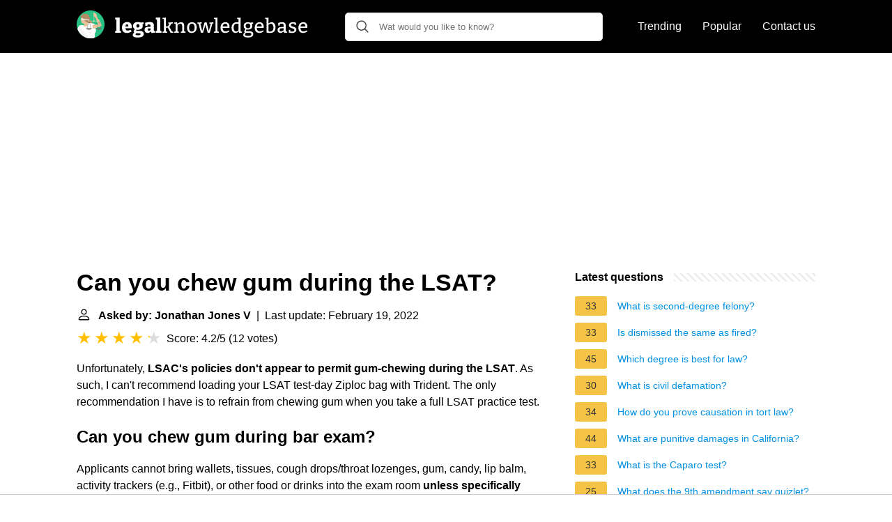

--- FILE ---
content_type: application/javascript; charset=utf-8
request_url: https://fundingchoicesmessages.google.com/f/AGSKWxUtu0h5zUO-YMtmGRY2_HjnGOzvph228TGyVyJolPt-9k-CG6eesHCNXEJWbglg4emsx5MKDZH8rcEz6GmMEX4IhUpDuLz_foc8QV-1KUSOpzmLbqJLMxcMkwKfUXSpRJ8z046Hyg==?fccs=W251bGwsbnVsbCxudWxsLG51bGwsbnVsbCxudWxsLFsxNzY5NzkyMzMzLDUwNjAwMDAwMF0sbnVsbCxudWxsLG51bGwsW251bGwsWzcsNl0sbnVsbCxudWxsLG51bGwsbnVsbCxudWxsLG51bGwsbnVsbCxudWxsLG51bGwsMV0sImh0dHBzOi8vbGVnYWxrbm93bGVkZ2ViYXNlLmNvbS9jYW4teW91LWNoZXctZ3VtLWR1cmluZy10aGUtbHNhdCIsbnVsbCxbWzgsInpqZW5TVi1tRXNzIl0sWzksImVuLVVTIl0sWzE2LCJbMSwxLDFdIl0sWzE5LCIyIl0sWzE3LCJbMF0iXSxbMjQsIiJdLFsyOSwiZmFsc2UiXV1d
body_size: 130
content:
if (typeof __googlefc.fcKernelManager.run === 'function') {"use strict";this.default_ContributorServingResponseClientJs=this.default_ContributorServingResponseClientJs||{};(function(_){var window=this;
try{
var qp=function(a){this.A=_.t(a)};_.u(qp,_.J);var rp=function(a){this.A=_.t(a)};_.u(rp,_.J);rp.prototype.getWhitelistStatus=function(){return _.F(this,2)};var sp=function(a){this.A=_.t(a)};_.u(sp,_.J);var tp=_.ed(sp),up=function(a,b,c){this.B=a;this.j=_.A(b,qp,1);this.l=_.A(b,_.Pk,3);this.F=_.A(b,rp,4);a=this.B.location.hostname;this.D=_.Fg(this.j,2)&&_.O(this.j,2)!==""?_.O(this.j,2):a;a=new _.Qg(_.Qk(this.l));this.C=new _.dh(_.q.document,this.D,a);this.console=null;this.o=new _.mp(this.B,c,a)};
up.prototype.run=function(){if(_.O(this.j,3)){var a=this.C,b=_.O(this.j,3),c=_.fh(a),d=new _.Wg;b=_.hg(d,1,b);c=_.C(c,1,b);_.jh(a,c)}else _.gh(this.C,"FCNEC");_.op(this.o,_.A(this.l,_.De,1),this.l.getDefaultConsentRevocationText(),this.l.getDefaultConsentRevocationCloseText(),this.l.getDefaultConsentRevocationAttestationText(),this.D);_.pp(this.o,_.F(this.F,1),this.F.getWhitelistStatus());var e;a=(e=this.B.googlefc)==null?void 0:e.__executeManualDeployment;a!==void 0&&typeof a==="function"&&_.To(this.o.G,
"manualDeploymentApi")};var vp=function(){};vp.prototype.run=function(a,b,c){var d;return _.v(function(e){d=tp(b);(new up(a,d,c)).run();return e.return({})})};_.Tk(7,new vp);
}catch(e){_._DumpException(e)}
}).call(this,this.default_ContributorServingResponseClientJs);
// Google Inc.

//# sourceURL=/_/mss/boq-content-ads-contributor/_/js/k=boq-content-ads-contributor.ContributorServingResponseClientJs.en_US.zjenSV-mEss.es5.O/d=1/exm=ad_blocking_detection_executable,kernel_loader,loader_js_executable/ed=1/rs=AJlcJMwkzeCrPzcr4ZTu9XKJQ6RjDJX32Q/m=cookie_refresh_executable
__googlefc.fcKernelManager.run('\x5b\x5b\x5b7,\x22\x5b\x5bnull,\\\x22legalknowledgebase.com\\\x22,\\\x22AKsRol9Z6w7mspXWelALX4dd3TczaaQ6q-RS0tUW4jBwpbJW437nxugDEq6hCRTvM4BzAxToMuBGNejFfnzA6YNrEZxjl7buucIYf_4aUvx9__3c-uHILyImAJ_rZrKDCTUIHQ4wtt-nAubet9CCd9lO96gM0LE2IA\\\\u003d\\\\u003d\\\x22\x5d,null,\x5b\x5bnull,null,null,\\\x22https:\/\/fundingchoicesmessages.google.com\/f\/AGSKWxXlReyU7bwnj-z9pFadcZ6GK9RYy7i-s6buhKRQhq8bjRbEuG9uQYqp_ecmLE6WYFccJ_RyDptxSJISLovqNZvtfbQKfmx4tJIyraI1A5GyUjCbxhsIA31Jki-38sYYLDCj26LzSw\\\\u003d\\\\u003d\\\x22\x5d,null,null,\x5bnull,null,null,\\\x22https:\/\/fundingchoicesmessages.google.com\/el\/AGSKWxVMWhH31NqX8zged0iZZ6t0WEJYKp-HuFn1VyBDqawR_8TaBiCchM2XTHvATL4Z9bZ9kALnbHPqwn3cJ6ffYoW6WFfj1u3MC1M9AuVQBz2bh_8QOy091z230ayGW8fFt7xlTcJEZw\\\\u003d\\\\u003d\\\x22\x5d,null,\x5bnull,\x5b7,6\x5d,null,null,null,null,null,null,null,null,null,1\x5d\x5d,\x5b3,1\x5d\x5d\x22\x5d\x5d,\x5bnull,null,null,\x22https:\/\/fundingchoicesmessages.google.com\/f\/AGSKWxUKfGqfD6EI-FOOkLC2punGbGcsUFG1mr0y_wq9-jvCDtM_YHQRpJ0cJz2Ex0eMNSHzkv0pLfsas8jFiPI-YWVEOQKn53_aMF4gP0lxj6TsCVbDi7QECu0w4esCXlViDt2g2SEOCQ\\u003d\\u003d\x22\x5d\x5d');}

--- FILE ---
content_type: application/javascript; charset=utf-8
request_url: https://fundingchoicesmessages.google.com/f/AGSKWxWqa_HdAFzSh7KuXhziFc2uMdesPQQm9StDl-304ERDjdPHK5byrZQA9kvAi5jLY9o--q32wN4M-vtLikQxzeThLFz19pwyO1HfBFbZ74KmDHnisvB98NAVgMeHyMe-4iU8Wgl4tL1E0i5255IV0_snUEHTNCyT302OAhn1HMlILNrFdHUQgil8p6lY/_/grid-ad./AIV-Ad--google-ads//adserv_/showflashad.
body_size: -1285
content:
window['00d967cc-a9e9-4268-849c-7edbc1aeea02'] = true;